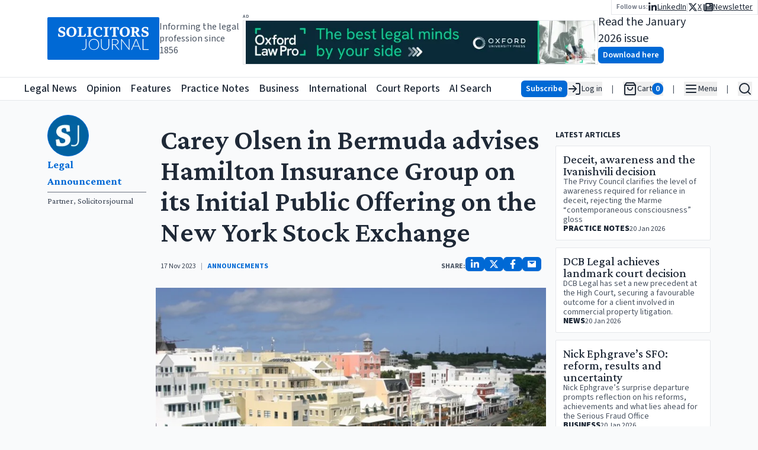

--- FILE ---
content_type: text/x-component
request_url: https://www.solicitorsjournal.com/sjarticle/dcb-legal-achieves-landmark-court-decision?category=News&_rsc=1av1e
body_size: -237
content:
0:{"b":"pouzz6TS7G12A-EJHJgfK","f":[["children","sjarticle","children",["slug","dcb-legal-achieves-landmark-court-decision","d"],[["slug","dcb-legal-achieves-landmark-court-decision","d"],{"children":["__PAGE__?{\"category\":\"News\"}",{}]}],null,[null,null],false]],"S":false}


--- FILE ---
content_type: text/x-component
request_url: https://www.solicitorsjournal.com/author/2180225?_rsc=1av1e
body_size: -286
content:
0:{"b":"pouzz6TS7G12A-EJHJgfK","f":[["children","author",["author",{"children":[["slug","2180225","d"],{"children":["__PAGE__",{}]}]}],null,[null,null],false]],"S":false}


--- FILE ---
content_type: text/x-component
request_url: https://www.solicitorsjournal.com/sjarticle/free-access-for-crime-victims-now--?category=News&_rsc=1av1e
body_size: -241
content:
0:{"b":"pouzz6TS7G12A-EJHJgfK","f":[["children","sjarticle","children",["slug","free-access-for-crime-victims-now--","d"],[["slug","free-access-for-crime-victims-now--","d"],{"children":["__PAGE__?{\"category\":\"News\"}",{}]}],null,[null,null],false]],"S":false}


--- FILE ---
content_type: text/x-component
request_url: https://www.solicitorsjournal.com/sjarticle/deceit-awareness-and-the-ivanishvili-decision?category=Practice%20Notes&_rsc=1av1e
body_size: -225
content:
0:{"b":"pouzz6TS7G12A-EJHJgfK","f":[["children","sjarticle","children",["slug","deceit-awareness-and-the-ivanishvili-decision","d"],[["slug","deceit-awareness-and-the-ivanishvili-decision","d"],{"children":["__PAGE__?{\"category\":\"Practice Notes\"}",{}]}],null,[null,null],false]],"S":false}


--- FILE ---
content_type: text/x-component
request_url: https://www.solicitorsjournal.com/sjarticle/attorney-general-to-address-sub-judice-inquiry--?category=News&_rsc=1av1e
body_size: -228
content:
0:{"b":"pouzz6TS7G12A-EJHJgfK","f":[["children","sjarticle","children",["slug","attorney-general-to-address-sub-judice-inquiry--","d"],[["slug","attorney-general-to-address-sub-judice-inquiry--","d"],{"children":["__PAGE__?{\"category\":\"News\"}",{}]}],null,[null,null],false]],"S":false}
